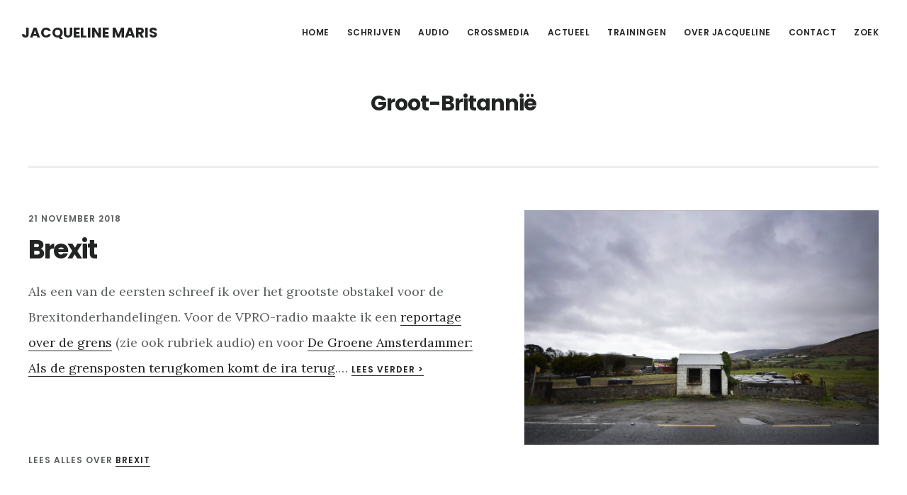

--- FILE ---
content_type: text/html; charset=UTF-8
request_url: https://jacquelinemaris.com/regios/groot-britannie/
body_size: 30968
content:
<!DOCTYPE html>
<html lang="nl">
<head >
<meta charset="UTF-8" />
<meta name="viewport" content="width=device-width, initial-scale=1" />
<title>Groot-Britannië</title>
<link rel='dns-prefetch' href='//fonts.googleapis.com' />
<link rel='dns-prefetch' href='//code.ionicframework.com' />
<link rel='dns-prefetch' href='//s.w.org' />
<link rel="alternate" type="application/rss+xml" title="Jacqueline Maris &raquo; Feed" href="https://jacquelinemaris.com/feed/" />
<link rel="alternate" type="application/rss+xml" title="Jacqueline Maris &raquo; Reactiesfeed" href="https://jacquelinemaris.com/comments/feed/" />
<link rel="alternate" type="application/rss+xml" title="Feed Jacqueline Maris &raquo; Groot-Britannië Regio" href="https://jacquelinemaris.com/regios/groot-britannie/feed/" />
<link rel="canonical" href="https://jacquelinemaris.com/regios/groot-britannie/" />
		<script type="text/javascript">
			window._wpemojiSettings = {"baseUrl":"https:\/\/s.w.org\/images\/core\/emoji\/13.0.1\/72x72\/","ext":".png","svgUrl":"https:\/\/s.w.org\/images\/core\/emoji\/13.0.1\/svg\/","svgExt":".svg","source":{"concatemoji":"https:\/\/jacquelinemaris.com\/cms\/wp-includes\/js\/wp-emoji-release.min.js"}};
			!function(e,a,t){var n,r,o,i=a.createElement("canvas"),p=i.getContext&&i.getContext("2d");function s(e,t){var a=String.fromCharCode;p.clearRect(0,0,i.width,i.height),p.fillText(a.apply(this,e),0,0);e=i.toDataURL();return p.clearRect(0,0,i.width,i.height),p.fillText(a.apply(this,t),0,0),e===i.toDataURL()}function c(e){var t=a.createElement("script");t.src=e,t.defer=t.type="text/javascript",a.getElementsByTagName("head")[0].appendChild(t)}for(o=Array("flag","emoji"),t.supports={everything:!0,everythingExceptFlag:!0},r=0;r<o.length;r++)t.supports[o[r]]=function(e){if(!p||!p.fillText)return!1;switch(p.textBaseline="top",p.font="600 32px Arial",e){case"flag":return s([127987,65039,8205,9895,65039],[127987,65039,8203,9895,65039])?!1:!s([55356,56826,55356,56819],[55356,56826,8203,55356,56819])&&!s([55356,57332,56128,56423,56128,56418,56128,56421,56128,56430,56128,56423,56128,56447],[55356,57332,8203,56128,56423,8203,56128,56418,8203,56128,56421,8203,56128,56430,8203,56128,56423,8203,56128,56447]);case"emoji":return!s([55357,56424,8205,55356,57212],[55357,56424,8203,55356,57212])}return!1}(o[r]),t.supports.everything=t.supports.everything&&t.supports[o[r]],"flag"!==o[r]&&(t.supports.everythingExceptFlag=t.supports.everythingExceptFlag&&t.supports[o[r]]);t.supports.everythingExceptFlag=t.supports.everythingExceptFlag&&!t.supports.flag,t.DOMReady=!1,t.readyCallback=function(){t.DOMReady=!0},t.supports.everything||(n=function(){t.readyCallback()},a.addEventListener?(a.addEventListener("DOMContentLoaded",n,!1),e.addEventListener("load",n,!1)):(e.attachEvent("onload",n),a.attachEvent("onreadystatechange",function(){"complete"===a.readyState&&t.readyCallback()})),(n=t.source||{}).concatemoji?c(n.concatemoji):n.wpemoji&&n.twemoji&&(c(n.twemoji),c(n.wpemoji)))}(window,document,window._wpemojiSettings);
		</script>
		<style type="text/css">
img.wp-smiley,
img.emoji {
	display: inline !important;
	border: none !important;
	box-shadow: none !important;
	height: 1em !important;
	width: 1em !important;
	margin: 0 .07em !important;
	vertical-align: -0.1em !important;
	background: none !important;
	padding: 0 !important;
}
</style>
	<link rel='stylesheet' id='digital-pro-css'  href='https://jacquelinemaris.com/cms/wp-content/themes/digital-pro-jacqmaris/style.css' type='text/css' media='all' />
<link rel='stylesheet' id='wp-block-library-css'  href='https://jacquelinemaris.com/cms/wp-includes/css/dist/block-library/style.min.css' type='text/css' media='all' />
<link rel='stylesheet' id='google-fonts-css'  href='//fonts.googleapis.com/css?family=Lora%3A400%2C400italic%2C700%2C700italic%7CPoppins%3A400%2C500%2C600%2C700&#038;ver=1.1.3' type='text/css' media='all' />
<link rel='stylesheet' id='ionicons-css'  href='//code.ionicframework.com/ionicons/2.0.1/css/ionicons.min.css' type='text/css' media='all' />
<link rel='stylesheet' id='simple-social-icons-font-css'  href='https://jacquelinemaris.com/cms/wp-content/plugins/simple-social-icons/css/style.css' type='text/css' media='all' />
<link rel='stylesheet' id='fancybox-css'  href='https://jacquelinemaris.com/cms/wp-content/plugins/easy-fancybox/css/jquery.fancybox.min.css' type='text/css' media='screen' />
<script type='text/javascript' src='https://jacquelinemaris.com/cms/wp-includes/js/jquery/jquery.min.js' id='jquery-core-js'></script>
<script type='text/javascript' src='https://jacquelinemaris.com/cms/wp-includes/js/jquery/jquery-migrate.min.js' id='jquery-migrate-js'></script>
<script type='text/javascript' src='https://jacquelinemaris.com/cms/wp-content/plugins/simple-social-icons/svgxuse.js' id='svg-x-use-js'></script>
<link rel="https://api.w.org/" href="https://jacquelinemaris.com/wp-json/" /><link rel="EditURI" type="application/rsd+xml" title="RSD" href="https://jacquelinemaris.com/cms/xmlrpc.php?rsd" />
<link rel="icon" href="https://jacquelinemaris.com/cms/wp-content/themes/digital-pro-jacqmaris/images/favicon.ico" />
<link rel="pingback" href="https://jacquelinemaris.com/cms/xmlrpc.php" />
</head>
<body data-rsssl=1 class="archive tax-regios term-groot-britannie term-18 header-full-width full-width-content genesis-breadcrumbs-hidden genesis-footer-widgets-visible" itemscope itemtype="https://schema.org/WebPage"><div class="site-container"><ul class="genesis-skip-link"><li><a href="#genesis-content" class="screen-reader-shortcut"> Door naar de hoofd inhoud</a></li><li><a href="#genesis-footer-widgets" class="screen-reader-shortcut"> Spring naar de voettekst</a></li></ul><header class="site-header" itemscope itemtype="https://schema.org/WPHeader"><div class="wrap"><div class="title-area"><p class="site-title" itemprop="headline"><a href="https://jacquelinemaris.com/">Jacqueline Maris</a></p><p class="site-description" itemprop="description">Journalist &amp; Trainer</p></div><nav class="nav-primary" aria-label="Hoofd" itemscope itemtype="https://schema.org/SiteNavigationElement" id="genesis-nav-primary"><div class="wrap"><ul id="menu-top" class="menu genesis-nav-menu menu-primary js-superfish"><li id="menu-item-518" class="menu-item menu-item-type-post_type menu-item-object-page menu-item-home menu-item-518"><a href="https://jacquelinemaris.com/" itemprop="url"><span itemprop="name">Home</span></a></li>
<li id="menu-item-616" class="menu-item menu-item-type-taxonomy menu-item-object-medium menu-item-616"><a href="https://jacquelinemaris.com/medium/schrijven/" itemprop="url"><span itemprop="name">Schrijven</span></a></li>
<li id="menu-item-610" class="menu-item menu-item-type-taxonomy menu-item-object-medium menu-item-610"><a href="https://jacquelinemaris.com/medium/audio/" itemprop="url"><span itemprop="name">Audio</span></a></li>
<li id="menu-item-612" class="menu-item menu-item-type-taxonomy menu-item-object-medium menu-item-612"><a href="https://jacquelinemaris.com/medium/crossmedia/" itemprop="url"><span itemprop="name">Crossmedia</span></a></li>
<li id="menu-item-588" class="menu-item menu-item-type-taxonomy menu-item-object-category menu-item-588"><a href="https://jacquelinemaris.com/category/actueel/" itemprop="url"><span itemprop="name">Actueel</span></a></li>
<li id="menu-item-787" class="menu-item menu-item-type-taxonomy menu-item-object-category menu-item-787"><a href="https://jacquelinemaris.com/category/trainingen/" itemprop="url"><span itemprop="name">Trainingen</span></a></li>
<li id="menu-item-519" class="menu-item menu-item-type-post_type menu-item-object-page menu-item-519"><a href="https://jacquelinemaris.com/over-ons/" itemprop="url"><span itemprop="name">Over Jacqueline</span></a></li>
<li id="menu-item-516" class="menu-item menu-item-type-post_type menu-item-object-page menu-item-516"><a href="https://jacquelinemaris.com/contact/" itemprop="url"><span itemprop="name">Contact</span></a></li>
<li id="menu-item-685" class="menu-item menu-item-type-post_type menu-item-object-page menu-item-685"><a href="https://jacquelinemaris.com/zoek/" itemprop="url"><span itemprop="name">Zoek</span></a></li>
</ul></div></nav></div></header><div class="site-inner"><div class="content-sidebar-wrap"><main class="content" id="genesis-content"><div class="archive-description taxonomy-archive-description taxonomy-description"><h1 class="archive-title">Groot-Britannië</h1></div><article class="post-591 post type-post status-publish format-standard category-standaard tag-brexit medium-audio medium-schrijven regios-groot-britannie taal-nederlands entry has-post-thumbnail" aria-label="Brexit" itemscope itemtype="https://schema.org/CreativeWork"><a class="entry-image-link" href="https://jacquelinemaris.com/brexit/" aria-hidden="true" tabindex="-1"><img width="600" height="397" src="https://jacquelinemaris.com/cms/wp-content/uploads/2018/11/Schermafbeelding-2018-11-21-om-16.31.47-600x397.png" class="alignright post-image entry-image" alt="" loading="lazy" itemprop="image" srcset="https://jacquelinemaris.com/cms/wp-content/uploads/2018/11/Schermafbeelding-2018-11-21-om-16.31.47-600x397.png 600w, https://jacquelinemaris.com/cms/wp-content/uploads/2018/11/Schermafbeelding-2018-11-21-om-16.31.47-768x509.png 768w, https://jacquelinemaris.com/cms/wp-content/uploads/2018/11/Schermafbeelding-2018-11-21-om-16.31.47-1024x678.png 1024w, https://jacquelinemaris.com/cms/wp-content/uploads/2018/11/Schermafbeelding-2018-11-21-om-16.31.47.png 1496w" sizes="(max-width: 600px) 100vw, 600px" /></a><header class="entry-header"><p class="entry-meta"><time class="entry-time" itemprop="datePublished" datetime="2018-11-21T16:33:04+01:00">21 november 2018</time></p><h2 class="entry-title" itemprop="headline"><a class="entry-title-link" rel="bookmark" href="https://jacquelinemaris.com/brexit/">Brexit</a></h2>
</header><div class="entry-content" itemprop="text"><p>Als een van de eersten schreef ik over het grootste obstakel voor de Brexitonderhandelingen. Voor de VPRO-radio maakte ik een <a href="https://www.vpro.nl/programmas/bureau-buitenland/speel~RBX_VPRO_9155810~reportage-onrust-in-het-ierse-grensgebied~.html">reportage over de grens</a> (zie ook rubriek audio) en voor <a href="https://www.groene.nl/artikel/als-de-grensposten-terugkomen-komt-de-ira-terug">De Groene Amsterdammer: Als de grensposten terugkomen komt de ira terug</a>.&hellip; <a href="https://jacquelinemaris.com/brexit/" class="read-more">Lees verder > </a></p></div><div class="entry-tags"><p>Lees alles over <a href="https://jacquelinemaris.com/tag/brexit/">Brexit</a></p></div></article></main></div></div><div class="footer-widgets" id="genesis-footer-widgets"><h2 class="genesis-sidebar-title screen-reader-text">Footer</h2><div class="wrap"><div class="widget-area footer-widgets-1 footer-widget-area"><section id="tag_cloud-2" class="widget widget_tag_cloud"><div class="widget-wrap"><h3 class="widgettitle widget-title">Media</h3>
<div class="tagcloud"><a href="https://jacquelinemaris.com/medium/audio/" class="tag-cloud-link tag-link-19 tag-link-position-1" style="font-size: 22pt;" aria-label="Audio (9 items)">Audio</a>
<a href="https://jacquelinemaris.com/medium/crossmedia/" class="tag-cloud-link tag-link-21 tag-link-position-2" style="font-size: 8pt;" aria-label="Crossmedia (3 items)">Crossmedia</a>
<a href="https://jacquelinemaris.com/medium/podcast/" class="tag-cloud-link tag-link-22 tag-link-position-3" style="font-size: 11.5pt;" aria-label="Podcast (4 items)">Podcast</a>
<a href="https://jacquelinemaris.com/medium/schrijven/" class="tag-cloud-link tag-link-20 tag-link-position-4" style="font-size: 14.3pt;" aria-label="Schrijven (5 items)">Schrijven</a></div>
</div></section>
</div><div class="widget-area footer-widgets-2 footer-widget-area"><section id="tag_cloud-4" class="widget widget_tag_cloud"><div class="widget-wrap"><h3 class="widgettitle widget-title">Thema</h3>
<div class="tagcloud"><a href="https://jacquelinemaris.com/tag/afrika/" class="tag-cloud-link tag-link-38 tag-link-position-1" style="font-size: 8pt;" aria-label="afrika (1 item)">afrika</a>
<a href="https://jacquelinemaris.com/tag/audio/" class="tag-cloud-link tag-link-102 tag-link-position-2" style="font-size: 16.4pt;" aria-label="audio (2 items)">audio</a>
<a href="https://jacquelinemaris.com/tag/avonturen/" class="tag-cloud-link tag-link-86 tag-link-position-3" style="font-size: 8pt;" aria-label="avonturen (1 item)">avonturen</a>
<a href="https://jacquelinemaris.com/tag/barracoon/" class="tag-cloud-link tag-link-60 tag-link-position-4" style="font-size: 8pt;" aria-label="barracoon (1 item)">barracoon</a>
<a href="https://jacquelinemaris.com/tag/basisschool/" class="tag-cloud-link tag-link-56 tag-link-position-5" style="font-size: 8pt;" aria-label="basisschool (1 item)">basisschool</a>
<a href="https://jacquelinemaris.com/tag/brexit/" class="tag-cloud-link tag-link-11 tag-link-position-6" style="font-size: 8pt;" aria-label="Brexit (1 item)">Brexit</a>
<a href="https://jacquelinemaris.com/tag/celebes/" class="tag-cloud-link tag-link-85 tag-link-position-7" style="font-size: 8pt;" aria-label="celebes (1 item)">celebes</a>
<a href="https://jacquelinemaris.com/tag/coaching/" class="tag-cloud-link tag-link-35 tag-link-position-8" style="font-size: 8pt;" aria-label="coaching (1 item)">coaching</a>
<a href="https://jacquelinemaris.com/tag/community-radio/" class="tag-cloud-link tag-link-41 tag-link-position-9" style="font-size: 8pt;" aria-label="community radio (1 item)">community radio</a>
<a href="https://jacquelinemaris.com/tag/cudjo-lewis/" class="tag-cloud-link tag-link-61 tag-link-position-10" style="font-size: 8pt;" aria-label="cudjo lewis (1 item)">cudjo lewis</a>
<a href="https://jacquelinemaris.com/tag/democratie/" class="tag-cloud-link tag-link-51 tag-link-position-11" style="font-size: 16.4pt;" aria-label="democratie (2 items)">democratie</a>
<a href="https://jacquelinemaris.com/tag/doodslag/" class="tag-cloud-link tag-link-78 tag-link-position-12" style="font-size: 16.4pt;" aria-label="doodslag (2 items)">doodslag</a>
<a href="https://jacquelinemaris.com/tag/duurzaamheid/" class="tag-cloud-link tag-link-30 tag-link-position-13" style="font-size: 8pt;" aria-label="duurzaamheid (1 item)">duurzaamheid</a>
<a href="https://jacquelinemaris.com/tag/follow-the-oil/" class="tag-cloud-link tag-link-6 tag-link-position-14" style="font-size: 16.4pt;" aria-label="Follow the oil (2 items)">Follow the oil</a>
<a href="https://jacquelinemaris.com/tag/gemeentelijke-herindeling/" class="tag-cloud-link tag-link-50 tag-link-position-15" style="font-size: 8pt;" aria-label="gemeentelijke herindeling (1 item)">gemeentelijke herindeling</a>
<a href="https://jacquelinemaris.com/tag/gerrit-kalsbeek/" class="tag-cloud-link tag-link-71 tag-link-position-16" style="font-size: 8pt;" aria-label="gerrit kalsbeek (1 item)">gerrit kalsbeek</a>
<a href="https://jacquelinemaris.com/tag/geschiedenis/" class="tag-cloud-link tag-link-58 tag-link-position-17" style="font-size: 16.4pt;" aria-label="geschiedenis (2 items)">geschiedenis</a>
<a href="https://jacquelinemaris.com/tag/greyhoundproject/" class="tag-cloud-link tag-link-13 tag-link-position-18" style="font-size: 8pt;" aria-label="Greyhoundproject (1 item)">Greyhoundproject</a>
<a href="https://jacquelinemaris.com/tag/hoorspel/" class="tag-cloud-link tag-link-54 tag-link-position-19" style="font-size: 8pt;" aria-label="hoorspel (1 item)">hoorspel</a>
<a href="https://jacquelinemaris.com/tag/indonesie/" class="tag-cloud-link tag-link-82 tag-link-position-20" style="font-size: 8pt;" aria-label="Indonesie (1 item)">Indonesie</a>
<a href="https://jacquelinemaris.com/tag/justitie/" class="tag-cloud-link tag-link-79 tag-link-position-21" style="font-size: 16.4pt;" aria-label="justitie (2 items)">justitie</a>
<a href="https://jacquelinemaris.com/tag/kossola-oluale/" class="tag-cloud-link tag-link-65 tag-link-position-22" style="font-size: 8pt;" aria-label="kossola oluale (1 item)">kossola oluale</a>
<a href="https://jacquelinemaris.com/tag/kwaad-bloed/" class="tag-cloud-link tag-link-72 tag-link-position-23" style="font-size: 8pt;" aria-label="kwaad bloed (1 item)">kwaad bloed</a>
<a href="https://jacquelinemaris.com/tag/masai/" class="tag-cloud-link tag-link-37 tag-link-position-24" style="font-size: 8pt;" aria-label="masai (1 item)">masai</a>
<a href="https://jacquelinemaris.com/tag/mijn-dorp/" class="tag-cloud-link tag-link-26 tag-link-position-25" style="font-size: 8pt;" aria-label="Mijn dorp (1 item)">Mijn dorp</a>
<a href="https://jacquelinemaris.com/tag/milieu/" class="tag-cloud-link tag-link-31 tag-link-position-26" style="font-size: 8pt;" aria-label="milieu (1 item)">milieu</a>
<a href="https://jacquelinemaris.com/tag/moorden/" class="tag-cloud-link tag-link-70 tag-link-position-27" style="font-size: 8pt;" aria-label="moorden (1 item)">moorden</a>
<a href="https://jacquelinemaris.com/tag/napoe/" class="tag-cloud-link tag-link-87 tag-link-position-28" style="font-size: 8pt;" aria-label="napoe (1 item)">napoe</a>
<a href="https://jacquelinemaris.com/tag/olie/" class="tag-cloud-link tag-link-29 tag-link-position-29" style="font-size: 8pt;" aria-label="olie (1 item)">olie</a>
<a href="https://jacquelinemaris.com/tag/onderzoeksjournalistiek/" class="tag-cloud-link tag-link-53 tag-link-position-30" style="font-size: 8pt;" aria-label="onderzoeksjournalistiek (1 item)">onderzoeksjournalistiek</a>
<a href="https://jacquelinemaris.com/tag/palmolieplantages/" class="tag-cloud-link tag-link-12 tag-link-position-31" style="font-size: 8pt;" aria-label="Palmolieplantages (1 item)">Palmolieplantages</a>
<a href="https://jacquelinemaris.com/tag/platteland/" class="tag-cloud-link tag-link-69 tag-link-position-32" style="font-size: 16.4pt;" aria-label="platteland (2 items)">platteland</a>
<a href="https://jacquelinemaris.com/tag/plattelandsmoorden/" class="tag-cloud-link tag-link-81 tag-link-position-33" style="font-size: 16.4pt;" aria-label="plattelandsmoorden (2 items)">plattelandsmoorden</a>
<a href="https://jacquelinemaris.com/tag/podcast/" class="tag-cloud-link tag-link-52 tag-link-position-34" style="font-size: 22pt;" aria-label="podcast (3 items)">podcast</a>
<a href="https://jacquelinemaris.com/tag/polder/" class="tag-cloud-link tag-link-67 tag-link-position-35" style="font-size: 8pt;" aria-label="polder (1 item)">polder</a>
<a href="https://jacquelinemaris.com/tag/radiodrama/" class="tag-cloud-link tag-link-55 tag-link-position-36" style="font-size: 8pt;" aria-label="radiodrama (1 item)">radiodrama</a>
<a href="https://jacquelinemaris.com/tag/rechtspraak/" class="tag-cloud-link tag-link-80 tag-link-position-37" style="font-size: 16.4pt;" aria-label="rechtspraak (2 items)">rechtspraak</a>
<a href="https://jacquelinemaris.com/tag/rntc/" class="tag-cloud-link tag-link-36 tag-link-position-38" style="font-size: 8pt;" aria-label="rntc (1 item)">rntc</a>
<a href="https://jacquelinemaris.com/tag/slavernij/" class="tag-cloud-link tag-link-59 tag-link-position-39" style="font-size: 8pt;" aria-label="slavernij (1 item)">slavernij</a>
<a href="https://jacquelinemaris.com/tag/sulawesi/" class="tag-cloud-link tag-link-84 tag-link-position-40" style="font-size: 8pt;" aria-label="sulawesi (1 item)">sulawesi</a>
<a href="https://jacquelinemaris.com/tag/tanzania/" class="tag-cloud-link tag-link-39 tag-link-position-41" style="font-size: 8pt;" aria-label="tanzania (1 item)">tanzania</a>
<a href="https://jacquelinemaris.com/tag/teerzandolie/" class="tag-cloud-link tag-link-32 tag-link-position-42" style="font-size: 8pt;" aria-label="teerzandolie (1 item)">teerzandolie</a>
<a href="https://jacquelinemaris.com/tag/true-crime/" class="tag-cloud-link tag-link-66 tag-link-position-43" style="font-size: 16.4pt;" aria-label="true crime (2 items)">true crime</a>
<a href="https://jacquelinemaris.com/tag/zending/" class="tag-cloud-link tag-link-83 tag-link-position-44" style="font-size: 8pt;" aria-label="zending (1 item)">zending</a>
<a href="https://jacquelinemaris.com/tag/zora-neale-hurston/" class="tag-cloud-link tag-link-62 tag-link-position-45" style="font-size: 8pt;" aria-label="zora neale hurston (1 item)">zora neale hurston</a></div>
</div></section>
</div><div class="widget-area footer-widgets-3 footer-widget-area"><section id="tag_cloud-3" class="widget widget_tag_cloud"><div class="widget-wrap"><h3 class="widgettitle widget-title">Regio</h3>
<div class="tagcloud"><a href="https://jacquelinemaris.com/regios/afrika/" class="tag-cloud-link tag-link-44 tag-link-position-1" style="font-size: 16.4pt;" aria-label="Afrika (2 items)">Afrika</a>
<a href="https://jacquelinemaris.com/regios/benin/" class="tag-cloud-link tag-link-64 tag-link-position-2" style="font-size: 8pt;" aria-label="benin (1 item)">benin</a>
<a href="https://jacquelinemaris.com/regios/canada/" class="tag-cloud-link tag-link-33 tag-link-position-3" style="font-size: 8pt;" aria-label="Canada (1 item)">Canada</a>
<a href="https://jacquelinemaris.com/regios/de-betuwe/" class="tag-cloud-link tag-link-27 tag-link-position-4" style="font-size: 16.4pt;" aria-label="de Betuwe (2 items)">de Betuwe</a>
<a href="https://jacquelinemaris.com/regios/de-wereld/" class="tag-cloud-link tag-link-46 tag-link-position-5" style="font-size: 8pt;" aria-label="de wereld (1 item)">de wereld</a>
<a href="https://jacquelinemaris.com/regios/gelderland/" class="tag-cloud-link tag-link-74 tag-link-position-6" style="font-size: 8pt;" aria-label="gelderland (1 item)">gelderland</a>
<a href="https://jacquelinemaris.com/regios/groningen/" class="tag-cloud-link tag-link-75 tag-link-position-7" style="font-size: 8pt;" aria-label="groningen (1 item)">groningen</a>
<a href="https://jacquelinemaris.com/regios/groot-britannie/" class="tag-cloud-link tag-link-18 tag-link-position-8" style="font-size: 8pt;" aria-label="Groot-Britannië (1 item)">Groot-Britannië</a>
<a href="https://jacquelinemaris.com/regios/heesselt/" class="tag-cloud-link tag-link-47 tag-link-position-9" style="font-size: 8pt;" aria-label="Heesselt (1 item)">Heesselt</a>
<a href="https://jacquelinemaris.com/regios/indonesie/" class="tag-cloud-link tag-link-17 tag-link-position-10" style="font-size: 16.4pt;" aria-label="Indonesië (2 items)">Indonesië</a>
<a href="https://jacquelinemaris.com/regios/nederland/" class="tag-cloud-link tag-link-45 tag-link-position-11" style="font-size: 8pt;" aria-label="Nederland (1 item)">Nederland</a>
<a href="https://jacquelinemaris.com/regios/oost-brabant/" class="tag-cloud-link tag-link-76 tag-link-position-12" style="font-size: 8pt;" aria-label="oost brabant (1 item)">oost brabant</a>
<a href="https://jacquelinemaris.com/regios/platteland/" class="tag-cloud-link tag-link-73 tag-link-position-13" style="font-size: 8pt;" aria-label="platteland (1 item)">platteland</a>
<a href="https://jacquelinemaris.com/regios/usa/" class="tag-cloud-link tag-link-16 tag-link-position-14" style="font-size: 22pt;" aria-label="USA (3 items)">USA</a>
<a href="https://jacquelinemaris.com/regios/varik/" class="tag-cloud-link tag-link-48 tag-link-position-15" style="font-size: 8pt;" aria-label="Varik (1 item)">Varik</a>
<a href="https://jacquelinemaris.com/regios/varik-heesselt/" class="tag-cloud-link tag-link-49 tag-link-position-16" style="font-size: 8pt;" aria-label="Varik/Heesselt (1 item)">Varik/Heesselt</a>
<a href="https://jacquelinemaris.com/regios/vs/" class="tag-cloud-link tag-link-63 tag-link-position-17" style="font-size: 8pt;" aria-label="VS (1 item)">VS</a>
<a href="https://jacquelinemaris.com/regios/zeeland/" class="tag-cloud-link tag-link-77 tag-link-position-18" style="font-size: 8pt;" aria-label="zeeland (1 item)">zeeland</a></div>
</div></section>
<section id="tag_cloud-5" class="widget widget_tag_cloud"><div class="widget-wrap"><h3 class="widgettitle widget-title">Taal</h3>
<div class="tagcloud"><a href="https://jacquelinemaris.com/taal/nederlands/" class="tag-cloud-link tag-link-14 tag-link-position-1" style="font-size: 8pt;" aria-label="Nederlands (12 items)">Nederlands</a></div>
</div></section>
</div><div class="widget-area footer-widgets-4 footer-widget-area"><section id="text-21" class="widget widget_text"><div class="widget-wrap"><h3 class="widgettitle widget-title">Contact</h3>
			<div class="textwidget"><p><strong>Telefoon</strong> 06 27 35 34 08</p>
<p><strong>Mail</strong> <a href="mailto:jacmar77@hotmail.com">jacmar77@hotmail.com</a></p>
</div>
		</div></section>
<section id="simple-social-icons-2" class="widget simple-social-icons"><div class="widget-wrap"><h3 class="widgettitle widget-title">Volg Jacqueline</h3>
<ul class="alignleft"><li class="ssi-facebook"><a href="https://www.facebook.com/jacqueline.maris.56" target="_blank" rel="noopener noreferrer"><svg role="img" class="social-facebook" aria-labelledby="social-facebook-2"><title id="social-facebook-2">Facebook</title><use xlink:href="https://jacquelinemaris.com/cms/wp-content/plugins/simple-social-icons/symbol-defs.svg#social-facebook"></use></svg></a></li><li class="ssi-linkedin"><a href="https://www.linkedin.com/in/jacquelinemaris/" target="_blank" rel="noopener noreferrer"><svg role="img" class="social-linkedin" aria-labelledby="social-linkedin-2"><title id="social-linkedin-2">LinkedIn</title><use xlink:href="https://jacquelinemaris.com/cms/wp-content/plugins/simple-social-icons/symbol-defs.svg#social-linkedin"></use></svg></a></li><li class="ssi-twitter"><a href="https://twitter.com/jacqmaris" target="_blank" rel="noopener noreferrer"><svg role="img" class="social-twitter" aria-labelledby="social-twitter-2"><title id="social-twitter-2">Twitter</title><use xlink:href="https://jacquelinemaris.com/cms/wp-content/plugins/simple-social-icons/symbol-defs.svg#social-twitter"></use></svg></a></li></ul></div></section>
</div></div></div><footer class="site-footer" itemscope itemtype="https://schema.org/WPFooter"><div class="wrap">	<div class="one-half first">
				<p>&copy;2026 Jacqueline Maris  |  <a href="../privacy-verklaring/">privacy-verklaring</a></p>
	</div><!--end klant-->
	<div class="one-half right">
				<p>webdesign en bouw: <a target="_blank" href="//www.halfjuni.nl/">halfjuni.nl • webwerk</a></p>
	</div><!--end hj-->
	<p>Copyright &#x000A9;&nbsp;2026 · <a href="http://my.studiopress.com/themes/digital/">Digital Pro - Jacqueline Maris</a> op <a href="https://www.studiopress.com/">Genesis Framework</a> · <a href="https://wordpress.org/">WordPress</a> · <a href="https://jacquelinemaris.com/cms/wp-login.php">Log in</a></p></div></footer></div><style type="text/css" media="screen"> #simple-social-icons-2 ul li a, #simple-social-icons-2 ul li a:hover, #simple-social-icons-2 ul li a:focus { background-color: #232525 !important; border-radius: 24px; color: #ffffff !important; border: 1px #ffffff solid !important; font-size: 12px; padding: 6px; }  #simple-social-icons-2 ul li a:hover, #simple-social-icons-2 ul li a:focus { background-color: #ffffff !important; border-color: #ffffff !important; color: #232525 !important; }  #simple-social-icons-2 ul li a:focus { outline: 1px dotted #ffffff !important; }</style><script type='text/javascript' src='https://jacquelinemaris.com/cms/wp-includes/js/hoverIntent.min.js' id='hoverIntent-js'></script>
<script type='text/javascript' src='https://jacquelinemaris.com/cms/wp-content/themes/genesis/lib/js/menu/superfish.min.js' id='superfish-js'></script>
<script type='text/javascript' src='https://jacquelinemaris.com/cms/wp-content/themes/genesis/lib/js/menu/superfish.args.min.js' id='superfish-args-js'></script>
<script type='text/javascript' src='https://jacquelinemaris.com/cms/wp-content/themes/genesis/lib/js/skip-links.min.js' id='skip-links-js'></script>
<script type='text/javascript' src='https://jacquelinemaris.com/cms/wp-content/themes/digital-pro-jacqmaris/js/global.js' id='digital-global-scripts-js'></script>
<script type='text/javascript' id='digital-responsive-menu-js-extra'>
/* <![CDATA[ */
var genesis_responsive_menu = {"mainMenu":"Menu","menuIconClass":"ionicons-before ion-ios-drag","subMenu":"Submenu","subMenuIconClass":"ionicons-before ion-ios-arrow-down","menuClasses":{"others":[".nav-primary"]}};
/* ]]> */
</script>
<script type='text/javascript' src='https://jacquelinemaris.com/cms/wp-content/themes/digital-pro-jacqmaris/js/responsive-menus.min.js' id='digital-responsive-menu-js'></script>
<script type='text/javascript' src='https://jacquelinemaris.com/cms/wp-content/plugins/easy-fancybox/js/jquery.fancybox.min.js' id='jquery-fancybox-js'></script>
<script type='text/javascript' id='jquery-fancybox-js-after'>
var fb_timeout, fb_opts={'overlayShow':true,'hideOnOverlayClick':true,'showCloseButton':true,'margin':20,'centerOnScroll':false,'enableEscapeButton':true,'autoScale':true };
if(typeof easy_fancybox_handler==='undefined'){
var easy_fancybox_handler=function(){
jQuery('.nofancybox,a.wp-block-file__button,a.pin-it-button,a[href*="pinterest.com/pin/create"],a[href*="facebook.com/share"],a[href*="twitter.com/share"]').addClass('nolightbox');
/* IMG */
var fb_IMG_select='a[href*=".jpg"]:not(.nolightbox,li.nolightbox>a),area[href*=".jpg"]:not(.nolightbox),a[href*=".jpeg"]:not(.nolightbox,li.nolightbox>a),area[href*=".jpeg"]:not(.nolightbox),a[href*=".png"]:not(.nolightbox,li.nolightbox>a),area[href*=".png"]:not(.nolightbox),a[href*=".webp"]:not(.nolightbox,li.nolightbox>a),area[href*=".webp"]:not(.nolightbox)';
jQuery(fb_IMG_select).addClass('fancybox image');
var fb_IMG_sections=jQuery('.gallery,.wp-block-gallery,.tiled-gallery,.wp-block-jetpack-tiled-gallery');
fb_IMG_sections.each(function(){jQuery(this).find(fb_IMG_select).attr('rel','gallery-'+fb_IMG_sections.index(this));});
jQuery('a.fancybox,area.fancybox,li.fancybox a').each(function(){jQuery(this).fancybox(jQuery.extend({},fb_opts,{'transitionIn':'elastic','easingIn':'easeOutBack','transitionOut':'elastic','easingOut':'easeInBack','opacity':false,'hideOnContentClick':false,'titleShow':true,'titlePosition':'over','titleFromAlt':true,'showNavArrows':true,'enableKeyboardNav':true,'cyclic':false}))});};
jQuery('a.fancybox-close').on('click',function(e){e.preventDefault();jQuery.fancybox.close()});
};
var easy_fancybox_auto=function(){setTimeout(function(){jQuery('#fancybox-auto').trigger('click')},1000);};
jQuery(easy_fancybox_handler);jQuery(document).on('post-load',easy_fancybox_handler);
jQuery(easy_fancybox_auto);
</script>
<script type='text/javascript' src='https://jacquelinemaris.com/cms/wp-content/plugins/easy-fancybox/js/jquery.easing.min.js' id='jquery-easing-js'></script>
<script type='text/javascript' src='https://jacquelinemaris.com/cms/wp-content/plugins/easy-fancybox/js/jquery.mousewheel.min.js' id='jquery-mousewheel-js'></script>
<script type='text/javascript' src='https://jacquelinemaris.com/cms/wp-includes/js/wp-embed.min.js' id='wp-embed-js'></script>
</body></html>
